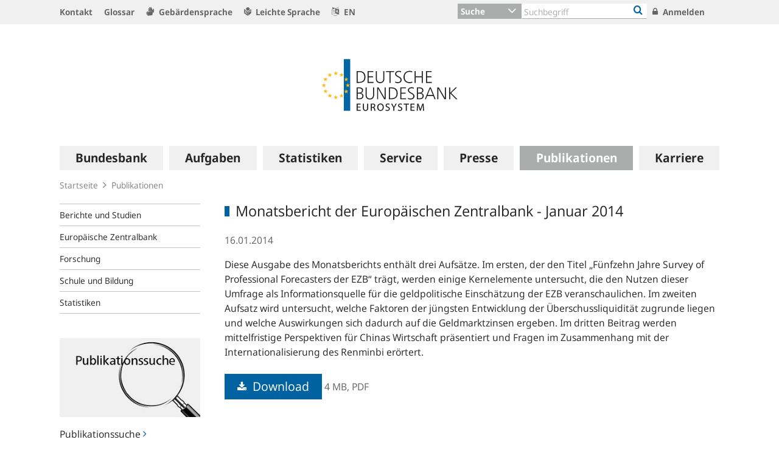

--- FILE ---
content_type: image/svg+xml;charset=UTF-8
request_url: https://www.bundesbank.de/resource/blob/840182/8381826887885b57acab9f43c99c79fe/472B63F073F071307366337C94F8C870/0-00-payment-systems-data.svg
body_size: 139308
content:
<?xml version="1.0" encoding="UTF-8" standalone="no"?>
<!DOCTYPE svg PUBLIC "-//W3C//DTD SVG 1.1//EN" "http://www.w3.org/Graphics/SVG/1.1/DTD/svg11.dtd">
<svg width="100%" height="100%" viewBox="0 0 1162 560" version="1.1" xmlns="http://www.w3.org/2000/svg" xmlns:xlink="http://www.w3.org/1999/xlink" xml:space="preserve" xmlns:serif="http://www.serif.com/" style="fill-rule:evenodd;clip-rule:evenodd;stroke-linejoin:round;stroke-miterlimit:2;">
    <g>
        <use xlink:href="#_Image1" x="0" y="0" width="1162px" height="560px"/>
        <use xlink:href="#_Image1" x="0" y="0" width="1162px" height="560px"/>
        <clipPath id="_clip2">
            <path d="M402.287,139.165C397.625,143.388 390.848,145.501 381.961,145.501L372.315,145.501L372.315,174.816L362.922,174.816L362.922,99.491L383.324,99.491C400.629,99.491 409.281,106.843 409.281,121.544C409.281,129.065 406.951,134.939 402.287,139.165ZM382.467,107.683L372.315,107.683L372.315,137.361L380.9,137.361C387.567,137.361 392.338,136.125 395.218,133.65C398.097,131.178 399.534,127.314 399.534,122.059C399.534,112.474 393.845,107.683 382.467,107.683ZM466.803,174.816L459.531,151.477L434.735,151.477L427.362,174.816L417.766,174.816L442.159,99.182L452.007,99.182L476.5,174.816L466.803,174.816ZM450.138,121.132C448.826,116.872 447.781,112.989 447.007,109.487C446.332,112.886 445.558,116.029 444.684,118.916L437.411,142.976L456.855,142.976L450.138,121.132ZM513.872,145.501L513.872,174.816L504.426,174.816L504.426,146.016L479.832,99.491L490.085,99.491L509.074,137.567L528.314,99.491L538.466,99.491L513.872,145.501ZM588.866,174.816L588.866,129.118C588.866,125.613 589.101,118.899 589.573,108.972L589.17,108.972L574.877,174.816L567.101,174.816L553.061,108.869L552.656,108.869C553.263,118.006 553.567,124.979 553.567,129.786L553.567,174.816L545.94,174.816L545.94,99.491L558.413,99.491L570.939,160.906L571.241,160.906L583.867,99.491L596.594,99.491L596.594,174.816L588.866,174.816ZM655.781,166.367L655.781,174.816L613.259,174.816L613.259,99.491L655.781,99.491L655.781,107.942L622.652,107.942L622.652,131.228L653.812,131.228L653.812,139.577L622.652,139.577L622.652,166.367L655.781,166.367ZM708.656,174.816L679.366,112.474L678.962,112.474C679.568,121.989 679.87,129.152 679.87,133.959L679.87,174.816L671.184,174.816L671.184,99.491L681.942,99.491L711.13,161.524L711.434,161.524C710.962,151.118 710.728,144.178 710.728,140.71L710.728,99.491L719.514,99.491L719.514,174.816L708.656,174.816ZM762.139,107.942L762.139,174.816L752.694,174.816L752.694,107.942L731.585,107.942L731.585,99.491L783.197,99.491L783.197,107.942L762.139,107.942ZM292.901,233.481C283.036,233.481 278.104,237.069 278.104,244.248C278.104,247.753 279.206,250.57 281.412,252.697C283.616,254.829 288.17,257.112 295.073,259.551C303.354,262.574 308.885,265.69 311.662,268.902C314.441,272.115 315.827,276.244 315.827,281.294C315.827,287.889 313.497,293.065 308.835,296.826C304.171,300.587 297.548,302.47 288.962,302.47C280.039,302.47 273.071,301.284 268.055,298.913L268.055,289.743C275.158,292.696 282.126,294.174 288.962,294.174C300.746,294.174 306.636,290.052 306.636,281.809C306.636,278.237 305.45,275.49 303.077,273.564C300.703,271.64 295.897,269.357 288.658,266.713C281.656,264.205 276.631,261.208 273.584,257.723C270.537,254.235 269.013,249.71 269.013,244.145C269.013,238.169 271.176,233.49 275.502,230.106C279.829,226.723 285.762,225.03 293.305,225.03C301.014,225.03 308.018,226.371 314.314,229.049L311.082,237.498C304.583,234.82 298.523,233.481 292.901,233.481ZM358.704,272.122L358.704,301.437L349.261,301.437L349.261,272.637L324.667,226.112L334.919,226.112L353.908,264.188L373.148,226.112L383.298,226.112L358.704,272.122ZM417.033,233.481C407.169,233.481 402.236,237.069 402.236,244.248C402.236,247.753 403.338,250.57 405.544,252.697C407.751,254.829 412.304,257.112 419.206,259.551C427.487,262.574 433.018,265.69 435.797,268.902C438.573,272.115 439.962,276.244 439.962,281.294C439.962,287.889 437.629,293.065 432.968,296.826C428.304,300.587 421.68,302.47 413.095,302.47C404.172,302.47 397.203,301.284 392.187,298.913L392.187,289.743C399.29,292.696 406.261,294.174 413.095,294.174C424.878,294.174 430.771,290.052 430.771,281.809C430.771,278.237 429.583,275.49 427.211,273.564C424.837,271.64 420.03,269.357 412.793,266.713C405.789,264.205 400.763,261.208 397.716,257.723C394.669,254.235 393.146,249.71 393.146,244.145C393.146,238.169 395.309,233.49 399.637,230.106C403.961,226.723 409.897,225.03 417.438,225.03C425.147,225.03 432.151,226.371 438.446,229.049L435.215,237.498C428.716,234.82 422.655,233.481 417.033,233.481ZM482.839,234.564L482.839,301.437L473.393,301.437L473.393,234.564L452.285,234.564L452.285,226.112L503.897,226.112L503.897,234.564L482.839,234.564ZM562.682,292.989L562.682,301.437L520.16,301.437L520.16,226.112L562.682,226.112L562.682,234.564L529.552,234.564L529.552,257.85L560.712,257.85L560.712,266.198L529.552,266.198L529.552,292.989L562.682,292.989ZM619.899,301.437L619.899,255.737C619.899,252.235 620.134,245.52 620.606,235.594L620.204,235.594L605.91,301.437L598.134,301.437L584.094,235.491L583.69,235.491C584.296,244.627 584.6,251.6 584.6,256.408L584.6,301.437L576.973,301.437L576.973,226.112L589.448,226.112L601.972,287.527L602.274,287.527L614.9,226.112L627.627,226.112L627.627,301.437L619.899,301.437ZM665.3,233.481C655.436,233.481 650.504,237.069 650.504,244.248C650.504,247.753 651.606,250.57 653.812,252.697C656.016,254.829 660.569,257.112 667.473,259.551C675.754,262.574 681.285,265.69 684.062,268.902C686.84,272.115 688.23,276.244 688.23,281.294C688.23,287.889 685.897,293.065 681.235,296.826C676.571,300.587 669.947,302.47 661.362,302.47C652.439,302.47 645.471,301.284 640.455,298.913L640.455,289.743C647.557,292.696 654.526,294.174 661.362,294.174C673.145,294.174 679.038,290.052 679.038,281.809C679.038,278.237 677.85,275.49 675.476,273.564C673.102,271.64 668.297,269.357 661.058,266.713C654.056,264.205 649.031,261.208 645.983,257.723C642.937,254.235 641.413,249.71 641.413,244.145C641.413,238.169 643.576,233.49 647.902,230.106C652.228,226.723 658.162,225.03 665.705,225.03C673.414,225.03 680.418,226.371 686.713,229.049L683.482,237.498C676.983,234.82 670.923,233.481 665.3,233.481ZM808.019,295.101L808.019,301.437L768.829,301.437L768.829,295.101L783.727,294.071L783.727,233.481L768.829,232.451L768.829,226.112L808.019,226.112L808.019,232.451L793.172,233.481L793.172,294.071L808.019,295.101ZM855.238,234.564L855.238,301.437L845.793,301.437L845.793,234.564L824.684,234.564L824.684,226.112L876.297,226.112L876.297,234.564L855.238,234.564ZM316.587,364.119C311.401,361.441 306.267,360.102 301.184,360.102C293.945,360.102 288.17,362.823 283.86,368.268C279.551,373.713 277.397,381.089 277.397,390.397C277.397,400.255 279.417,407.769 283.458,412.939C287.496,418.108 293.406,420.693 301.184,420.693C305.558,420.693 311.063,419.696 317.696,417.703L317.696,426.049C312.78,428.076 306.756,429.089 299.618,429.089C289.214,429.089 281.252,425.723 275.73,418.992C270.208,412.261 267.449,402.693 267.449,390.294C267.449,378.411 270.46,368.999 276.487,362.059C282.514,355.122 290.745,351.651 301.184,351.651C308.588,351.651 315.037,353.129 320.525,356.083L316.587,364.119ZM373.956,418.992C369.311,425.723 362.695,429.089 354.109,429.089C336.198,429.089 327.242,416.125 327.242,390.191C327.242,364.428 336.232,351.548 354.21,351.548C362.829,351.548 369.435,354.906 374.032,361.621C378.627,368.338 380.926,377.896 380.926,390.294C380.926,402.693 378.603,412.261 373.956,418.992ZM366.86,367.341C364.115,362.445 359.899,359.999 354.21,359.999C342.863,359.999 337.19,370.096 337.19,390.294C337.19,410.56 342.829,420.693 354.109,420.693C359.933,420.693 364.201,418.201 366.911,413.221C369.62,408.241 370.976,400.597 370.976,390.294C370.976,379.886 369.605,372.235 366.86,367.341ZM429.358,428.059L400.066,365.717L399.661,365.717C400.267,375.232 400.571,382.394 400.571,387.202L400.571,428.059L391.883,428.059L391.883,352.734L402.641,352.734L431.832,414.766L432.134,414.766C431.662,404.358 431.427,397.421 431.427,393.952L431.427,352.734L440.214,352.734L440.214,428.059L429.358,428.059ZM491.424,428.059L462.132,365.717L461.727,365.717C462.334,375.232 462.638,382.394 462.638,387.202L462.638,428.059L453.952,428.059L453.952,352.734L464.707,352.734L493.898,414.766L494.2,414.766C493.728,404.358 493.494,397.421 493.494,393.952L493.494,352.734L502.28,352.734L502.28,428.059L491.424,428.059ZM562.682,419.61L562.682,428.059L520.16,428.059L520.16,352.734L562.682,352.734L562.682,361.182L529.552,361.182L529.552,384.471L560.712,384.471L560.712,392.819L529.552,392.819L529.552,419.61L562.682,419.61ZM626.92,364.119C621.734,361.441 616.601,360.102 611.518,360.102C604.276,360.102 598.503,362.823 594.194,368.268C589.884,373.713 587.731,381.089 587.731,390.397C587.731,400.255 589.75,407.769 593.791,412.939C597.83,418.108 603.74,420.693 611.518,420.693C615.892,420.693 621.396,419.696 628.029,417.703L628.029,426.049C623.114,428.076 617.087,429.089 609.951,429.089C599.548,429.089 591.585,425.723 586.064,418.992C580.542,412.261 577.78,402.693 577.78,390.294C577.78,378.411 580.794,368.999 586.82,362.059C592.847,355.122 601.078,351.651 611.518,351.651C618.922,351.651 625.371,353.129 630.858,356.083L626.92,364.119ZM669.037,361.182L669.037,428.059L659.594,428.059L659.594,361.182L638.483,361.182L638.483,352.734L690.098,352.734L690.098,361.182L669.037,361.182ZM745.953,421.723L745.953,428.059L706.763,428.059L706.763,421.723L721.661,420.693L721.661,360.102L706.763,359.072L706.763,352.734L745.953,352.734L745.953,359.072L731.104,360.102L731.104,420.693L745.953,421.723ZM808.424,418.992C803.777,425.723 797.161,429.089 788.575,429.089C770.664,429.089 761.708,416.125 761.708,390.191C761.708,364.428 770.698,351.548 788.676,351.548C797.295,351.548 803.904,354.906 808.498,361.621C813.095,368.338 815.392,377.896 815.392,390.294C815.392,402.693 813.069,412.261 808.424,418.992ZM801.326,367.341C798.583,362.445 794.365,359.999 788.676,359.999C777.331,359.999 771.659,370.096 771.659,390.294C771.659,410.56 777.298,420.693 788.575,420.693C794.401,420.693 798.667,418.201 801.379,413.221C804.088,408.241 805.444,400.597 805.444,390.294C805.444,379.886 804.072,372.235 801.326,367.341ZM863.824,428.059L834.532,365.717L834.127,365.717C834.733,375.232 835.037,382.394 835.037,387.202L835.037,428.059L826.352,428.059L826.352,352.734L837.107,352.734L866.298,414.766L866.6,414.766C866.128,404.358 865.893,397.421 865.893,393.952L865.893,352.734L874.682,352.734L874.682,428.059L863.824,428.059Z"/>
        </clipPath>
        <g clip-path="url(#_clip2)">
            <clipPath id="_clip3">
                <rect x="267.449" y="99.182" width="608.848" height="329.907"/>
            </clipPath>
            <g clip-path="url(#_clip3)">
                <use xlink:href="#_Image4" x="267.449" y="99.182" width="609px" height="330px"/>
            </g>
        </g>
    </g>
    <defs>
        <image id="_Image1" width="1162px" height="560px" xlink:href="[data-uri]"/>
        <image id="_Image4" width="609px" height="330px" xlink:href="[data-uri]"/>
    </defs>
</svg>
